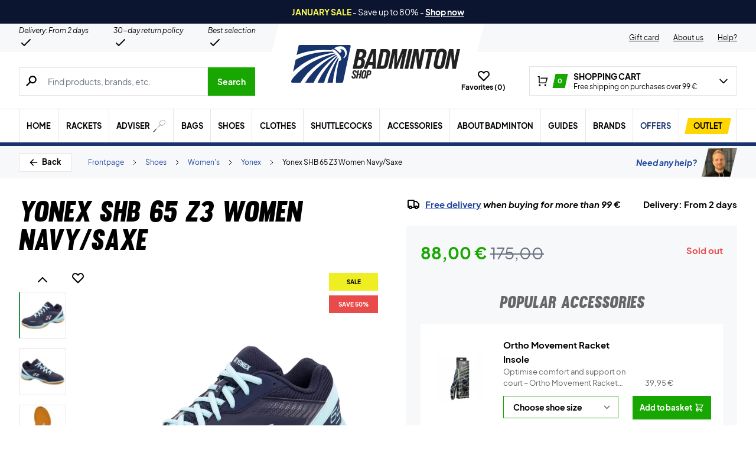

--- FILE ---
content_type: text/html; charset=UTF-8
request_url: https://badminton-shop.com/wp-admin/admin-ajax.php
body_size: -493
content:
{"wcStoreNonce":"3cc6a8540a"}

--- FILE ---
content_type: text/html; charset=UTF-8
request_url: https://badminton-shop.com/wp-admin/admin-ajax.php
body_size: 341
content:
{"variations":[{"attributes":{"attribute_pa_shoe-size":"37"},"availability_html":"<p class=\"stock in-stock\">16 in stock<\/p>\n","backorders_allowed":false,"dimensions":{"length":"","width":"","height":""},"dimensions_html":"N\/A","display_price":39.95,"display_regular_price":39.95,"image":{"title":"Ortho-Movement-Racket-Insole","caption":"","url":"https:\/\/badminton-shop.com\/wp-content\/uploads\/2025\/08\/Ortho-Movement-Racket-Insole.webp","alt":"Ortho-Movement-Racket-Insole","src":"https:\/\/badminton-shop.com\/wp-content\/uploads\/2025\/08\/Ortho-Movement-Racket-Insole-448x448.webp","srcset":"https:\/\/badminton-shop.com\/wp-content\/uploads\/2025\/08\/Ortho-Movement-Racket-Insole-448x448.webp 448w, https:\/\/badminton-shop.com\/wp-content\/uploads\/2025\/08\/Ortho-Movement-Racket-Insole-896x896.webp 896w, https:\/\/badminton-shop.com\/wp-content\/uploads\/2025\/08\/Ortho-Movement-Racket-Insole-80x80.webp 80w, https:\/\/badminton-shop.com\/wp-content\/uploads\/2025\/08\/Ortho-Movement-Racket-Insole-768x768.webp 768w, https:\/\/badminton-shop.com\/wp-content\/uploads\/2025\/08\/Ortho-Movement-Racket-Insole-600x600.webp 600w, https:\/\/badminton-shop.com\/wp-content\/uploads\/2025\/08\/Ortho-Movement-Racket-Insole-480x480.webp 480w, https:\/\/badminton-shop.com\/wp-content\/uploads\/2025\/08\/Ortho-Movement-Racket-Insole-160x160.webp 160w, https:\/\/badminton-shop.com\/wp-content\/uploads\/2025\/08\/Ortho-Movement-Racket-Insole-840x840.webp 840w, https:\/\/badminton-shop.com\/wp-content\/uploads\/2025\/08\/Ortho-Movement-Racket-Insole-224x224.webp 224w, https:\/\/badminton-shop.com\/wp-content\/uploads\/2025\/08\/Ortho-Movement-Racket-Insole.webp 1080w","sizes":"(max-width: 448px) 100vw, 448px","full_src":"https:\/\/badminton-shop.com\/wp-content\/uploads\/2025\/08\/Ortho-Movement-Racket-Insole.webp","full_src_w":1080,"full_src_h":1080,"gallery_thumbnail_src":"https:\/\/badminton-shop.com\/wp-content\/uploads\/2025\/08\/Ortho-Movement-Racket-Insole-80x80.webp","gallery_thumbnail_src_w":80,"gallery_thumbnail_src_h":80,"thumb_src":"https:\/\/badminton-shop.com\/wp-content\/uploads\/2025\/08\/Ortho-Movement-Racket-Insole-224x224.webp","thumb_src_w":224,"thumb_src_h":224,"src_w":448,"src_h":448},"image_id":1600041999,"is_downloadable":false,"is_in_stock":true,"is_purchasable":true,"is_sold_individually":"no","is_virtual":false,"max_qty":16,"min_qty":1,"price_html":"","sku":"2249773036","variation_description":"","variation_id":1600042115,"variation_is_active":true,"variation_is_visible":true,"weight":"","weight_html":"N\/A"},{"attributes":{"attribute_pa_shoe-size":"36"},"availability_html":"<p class=\"stock in-stock\">15 in stock<\/p>\n","backorders_allowed":false,"dimensions":{"length":"","width":"","height":""},"dimensions_html":"N\/A","display_price":39.95,"display_regular_price":39.95,"image":{"title":"Ortho-Movement-Racket-Insole","caption":"","url":"https:\/\/badminton-shop.com\/wp-content\/uploads\/2025\/08\/Ortho-Movement-Racket-Insole.webp","alt":"Ortho-Movement-Racket-Insole","src":"https:\/\/badminton-shop.com\/wp-content\/uploads\/2025\/08\/Ortho-Movement-Racket-Insole-448x448.webp","srcset":"https:\/\/badminton-shop.com\/wp-content\/uploads\/2025\/08\/Ortho-Movement-Racket-Insole-448x448.webp 448w, https:\/\/badminton-shop.com\/wp-content\/uploads\/2025\/08\/Ortho-Movement-Racket-Insole-896x896.webp 896w, https:\/\/badminton-shop.com\/wp-content\/uploads\/2025\/08\/Ortho-Movement-Racket-Insole-80x80.webp 80w, https:\/\/badminton-shop.com\/wp-content\/uploads\/2025\/08\/Ortho-Movement-Racket-Insole-768x768.webp 768w, https:\/\/badminton-shop.com\/wp-content\/uploads\/2025\/08\/Ortho-Movement-Racket-Insole-600x600.webp 600w, https:\/\/badminton-shop.com\/wp-content\/uploads\/2025\/08\/Ortho-Movement-Racket-Insole-480x480.webp 480w, https:\/\/badminton-shop.com\/wp-content\/uploads\/2025\/08\/Ortho-Movement-Racket-Insole-160x160.webp 160w, https:\/\/badminton-shop.com\/wp-content\/uploads\/2025\/08\/Ortho-Movement-Racket-Insole-840x840.webp 840w, https:\/\/badminton-shop.com\/wp-content\/uploads\/2025\/08\/Ortho-Movement-Racket-Insole-224x224.webp 224w, https:\/\/badminton-shop.com\/wp-content\/uploads\/2025\/08\/Ortho-Movement-Racket-Insole.webp 1080w","sizes":"(max-width: 448px) 100vw, 448px","full_src":"https:\/\/badminton-shop.com\/wp-content\/uploads\/2025\/08\/Ortho-Movement-Racket-Insole.webp","full_src_w":1080,"full_src_h":1080,"gallery_thumbnail_src":"https:\/\/badminton-shop.com\/wp-content\/uploads\/2025\/08\/Ortho-Movement-Racket-Insole-80x80.webp","gallery_thumbnail_src_w":80,"gallery_thumbnail_src_h":80,"thumb_src":"https:\/\/badminton-shop.com\/wp-content\/uploads\/2025\/08\/Ortho-Movement-Racket-Insole-224x224.webp","thumb_src_w":224,"thumb_src_h":224,"src_w":448,"src_h":448},"image_id":1600041999,"is_downloadable":false,"is_in_stock":true,"is_purchasable":true,"is_sold_individually":"no","is_virtual":false,"max_qty":15,"min_qty":1,"price_html":"","sku":"2249773032","variation_description":"","variation_id":1600042116,"variation_is_active":true,"variation_is_visible":true,"weight":"","weight_html":"N\/A"},{"attributes":{"attribute_pa_shoe-size":"35"},"availability_html":"<p class=\"stock in-stock\">15 in stock<\/p>\n","backorders_allowed":false,"dimensions":{"length":"","width":"","height":""},"dimensions_html":"N\/A","display_price":39.95,"display_regular_price":39.95,"image":{"title":"Ortho-Movement-Racket-Insole","caption":"","url":"https:\/\/badminton-shop.com\/wp-content\/uploads\/2025\/08\/Ortho-Movement-Racket-Insole.webp","alt":"Ortho-Movement-Racket-Insole","src":"https:\/\/badminton-shop.com\/wp-content\/uploads\/2025\/08\/Ortho-Movement-Racket-Insole-448x448.webp","srcset":"https:\/\/badminton-shop.com\/wp-content\/uploads\/2025\/08\/Ortho-Movement-Racket-Insole-448x448.webp 448w, https:\/\/badminton-shop.com\/wp-content\/uploads\/2025\/08\/Ortho-Movement-Racket-Insole-896x896.webp 896w, https:\/\/badminton-shop.com\/wp-content\/uploads\/2025\/08\/Ortho-Movement-Racket-Insole-80x80.webp 80w, https:\/\/badminton-shop.com\/wp-content\/uploads\/2025\/08\/Ortho-Movement-Racket-Insole-768x768.webp 768w, https:\/\/badminton-shop.com\/wp-content\/uploads\/2025\/08\/Ortho-Movement-Racket-Insole-600x600.webp 600w, https:\/\/badminton-shop.com\/wp-content\/uploads\/2025\/08\/Ortho-Movement-Racket-Insole-480x480.webp 480w, https:\/\/badminton-shop.com\/wp-content\/uploads\/2025\/08\/Ortho-Movement-Racket-Insole-160x160.webp 160w, https:\/\/badminton-shop.com\/wp-content\/uploads\/2025\/08\/Ortho-Movement-Racket-Insole-840x840.webp 840w, https:\/\/badminton-shop.com\/wp-content\/uploads\/2025\/08\/Ortho-Movement-Racket-Insole-224x224.webp 224w, https:\/\/badminton-shop.com\/wp-content\/uploads\/2025\/08\/Ortho-Movement-Racket-Insole.webp 1080w","sizes":"(max-width: 448px) 100vw, 448px","full_src":"https:\/\/badminton-shop.com\/wp-content\/uploads\/2025\/08\/Ortho-Movement-Racket-Insole.webp","full_src_w":1080,"full_src_h":1080,"gallery_thumbnail_src":"https:\/\/badminton-shop.com\/wp-content\/uploads\/2025\/08\/Ortho-Movement-Racket-Insole-80x80.webp","gallery_thumbnail_src_w":80,"gallery_thumbnail_src_h":80,"thumb_src":"https:\/\/badminton-shop.com\/wp-content\/uploads\/2025\/08\/Ortho-Movement-Racket-Insole-224x224.webp","thumb_src_w":224,"thumb_src_h":224,"src_w":448,"src_h":448},"image_id":1600041999,"is_downloadable":false,"is_in_stock":true,"is_purchasable":true,"is_sold_individually":"no","is_virtual":false,"max_qty":15,"min_qty":1,"price_html":"","sku":"2249773028","variation_description":"","variation_id":1600042117,"variation_is_active":true,"variation_is_visible":true,"weight":"","weight_html":"N\/A"},{"attributes":{"attribute_pa_shoe-size":"46"},"availability_html":"<p class=\"stock out-of-stock\">Out of stock<\/p>\n","backorders_allowed":false,"dimensions":{"length":"","width":"","height":""},"dimensions_html":"N\/A","display_price":39.95,"display_regular_price":39.95,"image":{"title":"Ortho-Movement-Racket-Insole","caption":"","url":"https:\/\/badminton-shop.com\/wp-content\/uploads\/2025\/08\/Ortho-Movement-Racket-Insole.webp","alt":"Ortho-Movement-Racket-Insole","src":"https:\/\/badminton-shop.com\/wp-content\/uploads\/2025\/08\/Ortho-Movement-Racket-Insole-448x448.webp","srcset":"https:\/\/badminton-shop.com\/wp-content\/uploads\/2025\/08\/Ortho-Movement-Racket-Insole-448x448.webp 448w, https:\/\/badminton-shop.com\/wp-content\/uploads\/2025\/08\/Ortho-Movement-Racket-Insole-896x896.webp 896w, https:\/\/badminton-shop.com\/wp-content\/uploads\/2025\/08\/Ortho-Movement-Racket-Insole-80x80.webp 80w, https:\/\/badminton-shop.com\/wp-content\/uploads\/2025\/08\/Ortho-Movement-Racket-Insole-768x768.webp 768w, https:\/\/badminton-shop.com\/wp-content\/uploads\/2025\/08\/Ortho-Movement-Racket-Insole-600x600.webp 600w, https:\/\/badminton-shop.com\/wp-content\/uploads\/2025\/08\/Ortho-Movement-Racket-Insole-480x480.webp 480w, https:\/\/badminton-shop.com\/wp-content\/uploads\/2025\/08\/Ortho-Movement-Racket-Insole-160x160.webp 160w, https:\/\/badminton-shop.com\/wp-content\/uploads\/2025\/08\/Ortho-Movement-Racket-Insole-840x840.webp 840w, https:\/\/badminton-shop.com\/wp-content\/uploads\/2025\/08\/Ortho-Movement-Racket-Insole-224x224.webp 224w, https:\/\/badminton-shop.com\/wp-content\/uploads\/2025\/08\/Ortho-Movement-Racket-Insole.webp 1080w","sizes":"(max-width: 448px) 100vw, 448px","full_src":"https:\/\/badminton-shop.com\/wp-content\/uploads\/2025\/08\/Ortho-Movement-Racket-Insole.webp","full_src_w":1080,"full_src_h":1080,"gallery_thumbnail_src":"https:\/\/badminton-shop.com\/wp-content\/uploads\/2025\/08\/Ortho-Movement-Racket-Insole-80x80.webp","gallery_thumbnail_src_w":80,"gallery_thumbnail_src_h":80,"thumb_src":"https:\/\/badminton-shop.com\/wp-content\/uploads\/2025\/08\/Ortho-Movement-Racket-Insole-224x224.webp","thumb_src_w":224,"thumb_src_h":224,"src_w":448,"src_h":448},"image_id":1600041999,"is_downloadable":false,"is_in_stock":false,"is_purchasable":true,"is_sold_individually":"no","is_virtual":false,"max_qty":"","min_qty":1,"price_html":"","sku":"2249773072","variation_description":"","variation_id":1600042118,"variation_is_active":true,"variation_is_visible":true,"weight":"","weight_html":"N\/A"},{"attributes":{"attribute_pa_shoe-size":"45"},"availability_html":"<p class=\"stock in-stock\">2 in stock<\/p>\n","backorders_allowed":false,"dimensions":{"length":"","width":"","height":""},"dimensions_html":"N\/A","display_price":39.95,"display_regular_price":39.95,"image":{"title":"Ortho-Movement-Racket-Insole","caption":"","url":"https:\/\/badminton-shop.com\/wp-content\/uploads\/2025\/08\/Ortho-Movement-Racket-Insole.webp","alt":"Ortho-Movement-Racket-Insole","src":"https:\/\/badminton-shop.com\/wp-content\/uploads\/2025\/08\/Ortho-Movement-Racket-Insole-448x448.webp","srcset":"https:\/\/badminton-shop.com\/wp-content\/uploads\/2025\/08\/Ortho-Movement-Racket-Insole-448x448.webp 448w, https:\/\/badminton-shop.com\/wp-content\/uploads\/2025\/08\/Ortho-Movement-Racket-Insole-896x896.webp 896w, https:\/\/badminton-shop.com\/wp-content\/uploads\/2025\/08\/Ortho-Movement-Racket-Insole-80x80.webp 80w, https:\/\/badminton-shop.com\/wp-content\/uploads\/2025\/08\/Ortho-Movement-Racket-Insole-768x768.webp 768w, https:\/\/badminton-shop.com\/wp-content\/uploads\/2025\/08\/Ortho-Movement-Racket-Insole-600x600.webp 600w, https:\/\/badminton-shop.com\/wp-content\/uploads\/2025\/08\/Ortho-Movement-Racket-Insole-480x480.webp 480w, https:\/\/badminton-shop.com\/wp-content\/uploads\/2025\/08\/Ortho-Movement-Racket-Insole-160x160.webp 160w, https:\/\/badminton-shop.com\/wp-content\/uploads\/2025\/08\/Ortho-Movement-Racket-Insole-840x840.webp 840w, https:\/\/badminton-shop.com\/wp-content\/uploads\/2025\/08\/Ortho-Movement-Racket-Insole-224x224.webp 224w, https:\/\/badminton-shop.com\/wp-content\/uploads\/2025\/08\/Ortho-Movement-Racket-Insole.webp 1080w","sizes":"(max-width: 448px) 100vw, 448px","full_src":"https:\/\/badminton-shop.com\/wp-content\/uploads\/2025\/08\/Ortho-Movement-Racket-Insole.webp","full_src_w":1080,"full_src_h":1080,"gallery_thumbnail_src":"https:\/\/badminton-shop.com\/wp-content\/uploads\/2025\/08\/Ortho-Movement-Racket-Insole-80x80.webp","gallery_thumbnail_src_w":80,"gallery_thumbnail_src_h":80,"thumb_src":"https:\/\/badminton-shop.com\/wp-content\/uploads\/2025\/08\/Ortho-Movement-Racket-Insole-224x224.webp","thumb_src_w":224,"thumb_src_h":224,"src_w":448,"src_h":448},"image_id":1600041999,"is_downloadable":false,"is_in_stock":true,"is_purchasable":true,"is_sold_individually":"no","is_virtual":false,"max_qty":2,"min_qty":1,"price_html":"","sku":"2249773068","variation_description":"","variation_id":1600042119,"variation_is_active":true,"variation_is_visible":true,"weight":"","weight_html":"N\/A"},{"attributes":{"attribute_pa_shoe-size":"44"},"availability_html":"<p class=\"stock in-stock\">16 in stock<\/p>\n","backorders_allowed":false,"dimensions":{"length":"","width":"","height":""},"dimensions_html":"N\/A","display_price":39.95,"display_regular_price":39.95,"image":{"title":"Ortho-Movement-Racket-Insole","caption":"","url":"https:\/\/badminton-shop.com\/wp-content\/uploads\/2025\/08\/Ortho-Movement-Racket-Insole.webp","alt":"Ortho-Movement-Racket-Insole","src":"https:\/\/badminton-shop.com\/wp-content\/uploads\/2025\/08\/Ortho-Movement-Racket-Insole-448x448.webp","srcset":"https:\/\/badminton-shop.com\/wp-content\/uploads\/2025\/08\/Ortho-Movement-Racket-Insole-448x448.webp 448w, https:\/\/badminton-shop.com\/wp-content\/uploads\/2025\/08\/Ortho-Movement-Racket-Insole-896x896.webp 896w, https:\/\/badminton-shop.com\/wp-content\/uploads\/2025\/08\/Ortho-Movement-Racket-Insole-80x80.webp 80w, https:\/\/badminton-shop.com\/wp-content\/uploads\/2025\/08\/Ortho-Movement-Racket-Insole-768x768.webp 768w, https:\/\/badminton-shop.com\/wp-content\/uploads\/2025\/08\/Ortho-Movement-Racket-Insole-600x600.webp 600w, https:\/\/badminton-shop.com\/wp-content\/uploads\/2025\/08\/Ortho-Movement-Racket-Insole-480x480.webp 480w, https:\/\/badminton-shop.com\/wp-content\/uploads\/2025\/08\/Ortho-Movement-Racket-Insole-160x160.webp 160w, https:\/\/badminton-shop.com\/wp-content\/uploads\/2025\/08\/Ortho-Movement-Racket-Insole-840x840.webp 840w, https:\/\/badminton-shop.com\/wp-content\/uploads\/2025\/08\/Ortho-Movement-Racket-Insole-224x224.webp 224w, https:\/\/badminton-shop.com\/wp-content\/uploads\/2025\/08\/Ortho-Movement-Racket-Insole.webp 1080w","sizes":"(max-width: 448px) 100vw, 448px","full_src":"https:\/\/badminton-shop.com\/wp-content\/uploads\/2025\/08\/Ortho-Movement-Racket-Insole.webp","full_src_w":1080,"full_src_h":1080,"gallery_thumbnail_src":"https:\/\/badminton-shop.com\/wp-content\/uploads\/2025\/08\/Ortho-Movement-Racket-Insole-80x80.webp","gallery_thumbnail_src_w":80,"gallery_thumbnail_src_h":80,"thumb_src":"https:\/\/badminton-shop.com\/wp-content\/uploads\/2025\/08\/Ortho-Movement-Racket-Insole-224x224.webp","thumb_src_w":224,"thumb_src_h":224,"src_w":448,"src_h":448},"image_id":1600041999,"is_downloadable":false,"is_in_stock":true,"is_purchasable":true,"is_sold_individually":"no","is_virtual":false,"max_qty":16,"min_qty":1,"price_html":"","sku":"2249773064","variation_description":"","variation_id":1600042120,"variation_is_active":true,"variation_is_visible":true,"weight":"","weight_html":"N\/A"},{"attributes":{"attribute_pa_shoe-size":"43"},"availability_html":"<p class=\"stock in-stock\">5 in stock<\/p>\n","backorders_allowed":false,"dimensions":{"length":"","width":"","height":""},"dimensions_html":"N\/A","display_price":39.95,"display_regular_price":39.95,"image":{"title":"Ortho-Movement-Racket-Insole","caption":"","url":"https:\/\/badminton-shop.com\/wp-content\/uploads\/2025\/08\/Ortho-Movement-Racket-Insole.webp","alt":"Ortho-Movement-Racket-Insole","src":"https:\/\/badminton-shop.com\/wp-content\/uploads\/2025\/08\/Ortho-Movement-Racket-Insole-448x448.webp","srcset":"https:\/\/badminton-shop.com\/wp-content\/uploads\/2025\/08\/Ortho-Movement-Racket-Insole-448x448.webp 448w, https:\/\/badminton-shop.com\/wp-content\/uploads\/2025\/08\/Ortho-Movement-Racket-Insole-896x896.webp 896w, https:\/\/badminton-shop.com\/wp-content\/uploads\/2025\/08\/Ortho-Movement-Racket-Insole-80x80.webp 80w, https:\/\/badminton-shop.com\/wp-content\/uploads\/2025\/08\/Ortho-Movement-Racket-Insole-768x768.webp 768w, https:\/\/badminton-shop.com\/wp-content\/uploads\/2025\/08\/Ortho-Movement-Racket-Insole-600x600.webp 600w, https:\/\/badminton-shop.com\/wp-content\/uploads\/2025\/08\/Ortho-Movement-Racket-Insole-480x480.webp 480w, https:\/\/badminton-shop.com\/wp-content\/uploads\/2025\/08\/Ortho-Movement-Racket-Insole-160x160.webp 160w, https:\/\/badminton-shop.com\/wp-content\/uploads\/2025\/08\/Ortho-Movement-Racket-Insole-840x840.webp 840w, https:\/\/badminton-shop.com\/wp-content\/uploads\/2025\/08\/Ortho-Movement-Racket-Insole-224x224.webp 224w, https:\/\/badminton-shop.com\/wp-content\/uploads\/2025\/08\/Ortho-Movement-Racket-Insole.webp 1080w","sizes":"(max-width: 448px) 100vw, 448px","full_src":"https:\/\/badminton-shop.com\/wp-content\/uploads\/2025\/08\/Ortho-Movement-Racket-Insole.webp","full_src_w":1080,"full_src_h":1080,"gallery_thumbnail_src":"https:\/\/badminton-shop.com\/wp-content\/uploads\/2025\/08\/Ortho-Movement-Racket-Insole-80x80.webp","gallery_thumbnail_src_w":80,"gallery_thumbnail_src_h":80,"thumb_src":"https:\/\/badminton-shop.com\/wp-content\/uploads\/2025\/08\/Ortho-Movement-Racket-Insole-224x224.webp","thumb_src_w":224,"thumb_src_h":224,"src_w":448,"src_h":448},"image_id":1600041999,"is_downloadable":false,"is_in_stock":true,"is_purchasable":true,"is_sold_individually":"no","is_virtual":false,"max_qty":5,"min_qty":1,"price_html":"","sku":"2249773060","variation_description":"","variation_id":1600042121,"variation_is_active":true,"variation_is_visible":true,"weight":"","weight_html":"N\/A"},{"attributes":{"attribute_pa_shoe-size":"42"},"availability_html":"<p class=\"stock in-stock\">18 in stock<\/p>\n","backorders_allowed":false,"dimensions":{"length":"","width":"","height":""},"dimensions_html":"N\/A","display_price":39.95,"display_regular_price":39.95,"image":{"title":"Ortho-Movement-Racket-Insole","caption":"","url":"https:\/\/badminton-shop.com\/wp-content\/uploads\/2025\/08\/Ortho-Movement-Racket-Insole.webp","alt":"Ortho-Movement-Racket-Insole","src":"https:\/\/badminton-shop.com\/wp-content\/uploads\/2025\/08\/Ortho-Movement-Racket-Insole-448x448.webp","srcset":"https:\/\/badminton-shop.com\/wp-content\/uploads\/2025\/08\/Ortho-Movement-Racket-Insole-448x448.webp 448w, https:\/\/badminton-shop.com\/wp-content\/uploads\/2025\/08\/Ortho-Movement-Racket-Insole-896x896.webp 896w, https:\/\/badminton-shop.com\/wp-content\/uploads\/2025\/08\/Ortho-Movement-Racket-Insole-80x80.webp 80w, https:\/\/badminton-shop.com\/wp-content\/uploads\/2025\/08\/Ortho-Movement-Racket-Insole-768x768.webp 768w, https:\/\/badminton-shop.com\/wp-content\/uploads\/2025\/08\/Ortho-Movement-Racket-Insole-600x600.webp 600w, https:\/\/badminton-shop.com\/wp-content\/uploads\/2025\/08\/Ortho-Movement-Racket-Insole-480x480.webp 480w, https:\/\/badminton-shop.com\/wp-content\/uploads\/2025\/08\/Ortho-Movement-Racket-Insole-160x160.webp 160w, https:\/\/badminton-shop.com\/wp-content\/uploads\/2025\/08\/Ortho-Movement-Racket-Insole-840x840.webp 840w, https:\/\/badminton-shop.com\/wp-content\/uploads\/2025\/08\/Ortho-Movement-Racket-Insole-224x224.webp 224w, https:\/\/badminton-shop.com\/wp-content\/uploads\/2025\/08\/Ortho-Movement-Racket-Insole.webp 1080w","sizes":"(max-width: 448px) 100vw, 448px","full_src":"https:\/\/badminton-shop.com\/wp-content\/uploads\/2025\/08\/Ortho-Movement-Racket-Insole.webp","full_src_w":1080,"full_src_h":1080,"gallery_thumbnail_src":"https:\/\/badminton-shop.com\/wp-content\/uploads\/2025\/08\/Ortho-Movement-Racket-Insole-80x80.webp","gallery_thumbnail_src_w":80,"gallery_thumbnail_src_h":80,"thumb_src":"https:\/\/badminton-shop.com\/wp-content\/uploads\/2025\/08\/Ortho-Movement-Racket-Insole-224x224.webp","thumb_src_w":224,"thumb_src_h":224,"src_w":448,"src_h":448},"image_id":1600041999,"is_downloadable":false,"is_in_stock":true,"is_purchasable":true,"is_sold_individually":"no","is_virtual":false,"max_qty":18,"min_qty":1,"price_html":"","sku":"2249773056","variation_description":"","variation_id":1600042122,"variation_is_active":true,"variation_is_visible":true,"weight":"","weight_html":"N\/A"},{"attributes":{"attribute_pa_shoe-size":"41"},"availability_html":"<p class=\"stock in-stock\">27 in stock<\/p>\n","backorders_allowed":false,"dimensions":{"length":"","width":"","height":""},"dimensions_html":"N\/A","display_price":39.95,"display_regular_price":39.95,"image":{"title":"Ortho-Movement-Racket-Insole","caption":"","url":"https:\/\/badminton-shop.com\/wp-content\/uploads\/2025\/08\/Ortho-Movement-Racket-Insole.webp","alt":"Ortho-Movement-Racket-Insole","src":"https:\/\/badminton-shop.com\/wp-content\/uploads\/2025\/08\/Ortho-Movement-Racket-Insole-448x448.webp","srcset":"https:\/\/badminton-shop.com\/wp-content\/uploads\/2025\/08\/Ortho-Movement-Racket-Insole-448x448.webp 448w, https:\/\/badminton-shop.com\/wp-content\/uploads\/2025\/08\/Ortho-Movement-Racket-Insole-896x896.webp 896w, https:\/\/badminton-shop.com\/wp-content\/uploads\/2025\/08\/Ortho-Movement-Racket-Insole-80x80.webp 80w, https:\/\/badminton-shop.com\/wp-content\/uploads\/2025\/08\/Ortho-Movement-Racket-Insole-768x768.webp 768w, https:\/\/badminton-shop.com\/wp-content\/uploads\/2025\/08\/Ortho-Movement-Racket-Insole-600x600.webp 600w, https:\/\/badminton-shop.com\/wp-content\/uploads\/2025\/08\/Ortho-Movement-Racket-Insole-480x480.webp 480w, https:\/\/badminton-shop.com\/wp-content\/uploads\/2025\/08\/Ortho-Movement-Racket-Insole-160x160.webp 160w, https:\/\/badminton-shop.com\/wp-content\/uploads\/2025\/08\/Ortho-Movement-Racket-Insole-840x840.webp 840w, https:\/\/badminton-shop.com\/wp-content\/uploads\/2025\/08\/Ortho-Movement-Racket-Insole-224x224.webp 224w, https:\/\/badminton-shop.com\/wp-content\/uploads\/2025\/08\/Ortho-Movement-Racket-Insole.webp 1080w","sizes":"(max-width: 448px) 100vw, 448px","full_src":"https:\/\/badminton-shop.com\/wp-content\/uploads\/2025\/08\/Ortho-Movement-Racket-Insole.webp","full_src_w":1080,"full_src_h":1080,"gallery_thumbnail_src":"https:\/\/badminton-shop.com\/wp-content\/uploads\/2025\/08\/Ortho-Movement-Racket-Insole-80x80.webp","gallery_thumbnail_src_w":80,"gallery_thumbnail_src_h":80,"thumb_src":"https:\/\/badminton-shop.com\/wp-content\/uploads\/2025\/08\/Ortho-Movement-Racket-Insole-224x224.webp","thumb_src_w":224,"thumb_src_h":224,"src_w":448,"src_h":448},"image_id":1600041999,"is_downloadable":false,"is_in_stock":true,"is_purchasable":true,"is_sold_individually":"no","is_virtual":false,"max_qty":27,"min_qty":1,"price_html":"","sku":"2249773052","variation_description":"","variation_id":1600042123,"variation_is_active":true,"variation_is_visible":true,"weight":"","weight_html":"N\/A"},{"attributes":{"attribute_pa_shoe-size":"40"},"availability_html":"<p class=\"stock in-stock\">7 in stock<\/p>\n","backorders_allowed":false,"dimensions":{"length":"","width":"","height":""},"dimensions_html":"N\/A","display_price":39.95,"display_regular_price":39.95,"image":{"title":"Ortho-Movement-Racket-Insole","caption":"","url":"https:\/\/badminton-shop.com\/wp-content\/uploads\/2025\/08\/Ortho-Movement-Racket-Insole.webp","alt":"Ortho-Movement-Racket-Insole","src":"https:\/\/badminton-shop.com\/wp-content\/uploads\/2025\/08\/Ortho-Movement-Racket-Insole-448x448.webp","srcset":"https:\/\/badminton-shop.com\/wp-content\/uploads\/2025\/08\/Ortho-Movement-Racket-Insole-448x448.webp 448w, https:\/\/badminton-shop.com\/wp-content\/uploads\/2025\/08\/Ortho-Movement-Racket-Insole-896x896.webp 896w, https:\/\/badminton-shop.com\/wp-content\/uploads\/2025\/08\/Ortho-Movement-Racket-Insole-80x80.webp 80w, https:\/\/badminton-shop.com\/wp-content\/uploads\/2025\/08\/Ortho-Movement-Racket-Insole-768x768.webp 768w, https:\/\/badminton-shop.com\/wp-content\/uploads\/2025\/08\/Ortho-Movement-Racket-Insole-600x600.webp 600w, https:\/\/badminton-shop.com\/wp-content\/uploads\/2025\/08\/Ortho-Movement-Racket-Insole-480x480.webp 480w, https:\/\/badminton-shop.com\/wp-content\/uploads\/2025\/08\/Ortho-Movement-Racket-Insole-160x160.webp 160w, https:\/\/badminton-shop.com\/wp-content\/uploads\/2025\/08\/Ortho-Movement-Racket-Insole-840x840.webp 840w, https:\/\/badminton-shop.com\/wp-content\/uploads\/2025\/08\/Ortho-Movement-Racket-Insole-224x224.webp 224w, https:\/\/badminton-shop.com\/wp-content\/uploads\/2025\/08\/Ortho-Movement-Racket-Insole.webp 1080w","sizes":"(max-width: 448px) 100vw, 448px","full_src":"https:\/\/badminton-shop.com\/wp-content\/uploads\/2025\/08\/Ortho-Movement-Racket-Insole.webp","full_src_w":1080,"full_src_h":1080,"gallery_thumbnail_src":"https:\/\/badminton-shop.com\/wp-content\/uploads\/2025\/08\/Ortho-Movement-Racket-Insole-80x80.webp","gallery_thumbnail_src_w":80,"gallery_thumbnail_src_h":80,"thumb_src":"https:\/\/badminton-shop.com\/wp-content\/uploads\/2025\/08\/Ortho-Movement-Racket-Insole-224x224.webp","thumb_src_w":224,"thumb_src_h":224,"src_w":448,"src_h":448},"image_id":1600041999,"is_downloadable":false,"is_in_stock":true,"is_purchasable":true,"is_sold_individually":"no","is_virtual":false,"max_qty":7,"min_qty":1,"price_html":"","sku":"2249773048","variation_description":"","variation_id":1600042124,"variation_is_active":true,"variation_is_visible":true,"weight":"","weight_html":"N\/A"},{"attributes":{"attribute_pa_shoe-size":"39"},"availability_html":"<p class=\"stock in-stock\">3 in stock<\/p>\n","backorders_allowed":false,"dimensions":{"length":"","width":"","height":""},"dimensions_html":"N\/A","display_price":39.95,"display_regular_price":39.95,"image":{"title":"Ortho-Movement-Racket-Insole","caption":"","url":"https:\/\/badminton-shop.com\/wp-content\/uploads\/2025\/08\/Ortho-Movement-Racket-Insole.webp","alt":"Ortho-Movement-Racket-Insole","src":"https:\/\/badminton-shop.com\/wp-content\/uploads\/2025\/08\/Ortho-Movement-Racket-Insole-448x448.webp","srcset":"https:\/\/badminton-shop.com\/wp-content\/uploads\/2025\/08\/Ortho-Movement-Racket-Insole-448x448.webp 448w, https:\/\/badminton-shop.com\/wp-content\/uploads\/2025\/08\/Ortho-Movement-Racket-Insole-896x896.webp 896w, https:\/\/badminton-shop.com\/wp-content\/uploads\/2025\/08\/Ortho-Movement-Racket-Insole-80x80.webp 80w, https:\/\/badminton-shop.com\/wp-content\/uploads\/2025\/08\/Ortho-Movement-Racket-Insole-768x768.webp 768w, https:\/\/badminton-shop.com\/wp-content\/uploads\/2025\/08\/Ortho-Movement-Racket-Insole-600x600.webp 600w, https:\/\/badminton-shop.com\/wp-content\/uploads\/2025\/08\/Ortho-Movement-Racket-Insole-480x480.webp 480w, https:\/\/badminton-shop.com\/wp-content\/uploads\/2025\/08\/Ortho-Movement-Racket-Insole-160x160.webp 160w, https:\/\/badminton-shop.com\/wp-content\/uploads\/2025\/08\/Ortho-Movement-Racket-Insole-840x840.webp 840w, https:\/\/badminton-shop.com\/wp-content\/uploads\/2025\/08\/Ortho-Movement-Racket-Insole-224x224.webp 224w, https:\/\/badminton-shop.com\/wp-content\/uploads\/2025\/08\/Ortho-Movement-Racket-Insole.webp 1080w","sizes":"(max-width: 448px) 100vw, 448px","full_src":"https:\/\/badminton-shop.com\/wp-content\/uploads\/2025\/08\/Ortho-Movement-Racket-Insole.webp","full_src_w":1080,"full_src_h":1080,"gallery_thumbnail_src":"https:\/\/badminton-shop.com\/wp-content\/uploads\/2025\/08\/Ortho-Movement-Racket-Insole-80x80.webp","gallery_thumbnail_src_w":80,"gallery_thumbnail_src_h":80,"thumb_src":"https:\/\/badminton-shop.com\/wp-content\/uploads\/2025\/08\/Ortho-Movement-Racket-Insole-224x224.webp","thumb_src_w":224,"thumb_src_h":224,"src_w":448,"src_h":448},"image_id":1600041999,"is_downloadable":false,"is_in_stock":true,"is_purchasable":true,"is_sold_individually":"no","is_virtual":false,"max_qty":3,"min_qty":1,"price_html":"","sku":"2249773044","variation_description":"","variation_id":1600042125,"variation_is_active":true,"variation_is_visible":true,"weight":"","weight_html":"N\/A"},{"attributes":{"attribute_pa_shoe-size":"38"},"availability_html":"<p class=\"stock in-stock\">8 in stock<\/p>\n","backorders_allowed":false,"dimensions":{"length":"","width":"","height":""},"dimensions_html":"N\/A","display_price":39.95,"display_regular_price":39.95,"image":{"title":"Ortho-Movement-Racket-Insole","caption":"","url":"https:\/\/badminton-shop.com\/wp-content\/uploads\/2025\/08\/Ortho-Movement-Racket-Insole.webp","alt":"Ortho-Movement-Racket-Insole","src":"https:\/\/badminton-shop.com\/wp-content\/uploads\/2025\/08\/Ortho-Movement-Racket-Insole-448x448.webp","srcset":"https:\/\/badminton-shop.com\/wp-content\/uploads\/2025\/08\/Ortho-Movement-Racket-Insole-448x448.webp 448w, https:\/\/badminton-shop.com\/wp-content\/uploads\/2025\/08\/Ortho-Movement-Racket-Insole-896x896.webp 896w, https:\/\/badminton-shop.com\/wp-content\/uploads\/2025\/08\/Ortho-Movement-Racket-Insole-80x80.webp 80w, https:\/\/badminton-shop.com\/wp-content\/uploads\/2025\/08\/Ortho-Movement-Racket-Insole-768x768.webp 768w, https:\/\/badminton-shop.com\/wp-content\/uploads\/2025\/08\/Ortho-Movement-Racket-Insole-600x600.webp 600w, https:\/\/badminton-shop.com\/wp-content\/uploads\/2025\/08\/Ortho-Movement-Racket-Insole-480x480.webp 480w, https:\/\/badminton-shop.com\/wp-content\/uploads\/2025\/08\/Ortho-Movement-Racket-Insole-160x160.webp 160w, https:\/\/badminton-shop.com\/wp-content\/uploads\/2025\/08\/Ortho-Movement-Racket-Insole-840x840.webp 840w, https:\/\/badminton-shop.com\/wp-content\/uploads\/2025\/08\/Ortho-Movement-Racket-Insole-224x224.webp 224w, https:\/\/badminton-shop.com\/wp-content\/uploads\/2025\/08\/Ortho-Movement-Racket-Insole.webp 1080w","sizes":"(max-width: 448px) 100vw, 448px","full_src":"https:\/\/badminton-shop.com\/wp-content\/uploads\/2025\/08\/Ortho-Movement-Racket-Insole.webp","full_src_w":1080,"full_src_h":1080,"gallery_thumbnail_src":"https:\/\/badminton-shop.com\/wp-content\/uploads\/2025\/08\/Ortho-Movement-Racket-Insole-80x80.webp","gallery_thumbnail_src_w":80,"gallery_thumbnail_src_h":80,"thumb_src":"https:\/\/badminton-shop.com\/wp-content\/uploads\/2025\/08\/Ortho-Movement-Racket-Insole-224x224.webp","thumb_src_w":224,"thumb_src_h":224,"src_w":448,"src_h":448},"image_id":1600041999,"is_downloadable":false,"is_in_stock":true,"is_purchasable":true,"is_sold_individually":"no","is_virtual":false,"max_qty":8,"min_qty":1,"price_html":"","sku":"2249773040","variation_description":"","variation_id":1600042126,"variation_is_active":true,"variation_is_visible":true,"weight":"","weight_html":"N\/A"}],"attributes":{"pa_shoe-size":{"options":[{"term_id":3695,"name":"35","slug":"35","term_group":0,"term_taxonomy_id":3695,"taxonomy":"pa_shoe-size","description":"","parent":0,"count":70,"filter":"raw"},{"term_id":3742,"name":"36","slug":"36","term_group":0,"term_taxonomy_id":3742,"taxonomy":"pa_shoe-size","description":"","parent":0,"count":109,"filter":"raw"},{"term_id":3704,"name":"37","slug":"37","term_group":0,"term_taxonomy_id":3704,"taxonomy":"pa_shoe-size","description":"","parent":0,"count":193,"filter":"raw"},{"term_id":3706,"name":"38","slug":"38","term_group":0,"term_taxonomy_id":3706,"taxonomy":"pa_shoe-size","description":"","parent":0,"count":205,"filter":"raw"},{"term_id":3743,"name":"39","slug":"39","term_group":0,"term_taxonomy_id":3743,"taxonomy":"pa_shoe-size","description":"","parent":0,"count":241,"filter":"raw"},{"term_id":3745,"name":"40","slug":"40","term_group":0,"term_taxonomy_id":3745,"taxonomy":"pa_shoe-size","description":"","parent":0,"count":316,"filter":"raw"},{"term_id":3746,"name":"41","slug":"41","term_group":0,"term_taxonomy_id":3746,"taxonomy":"pa_shoe-size","description":"","parent":0,"count":275,"filter":"raw"},{"term_id":3730,"name":"42","slug":"42","term_group":0,"term_taxonomy_id":3730,"taxonomy":"pa_shoe-size","description":"","parent":0,"count":326,"filter":"raw"},{"term_id":3747,"name":"43","slug":"43","term_group":0,"term_taxonomy_id":3747,"taxonomy":"pa_shoe-size","description":"","parent":0,"count":199,"filter":"raw"},{"term_id":3748,"name":"44","slug":"44","term_group":0,"term_taxonomy_id":3748,"taxonomy":"pa_shoe-size","description":"","parent":0,"count":239,"filter":"raw"},{"term_id":3734,"name":"45","slug":"45","term_group":0,"term_taxonomy_id":3734,"taxonomy":"pa_shoe-size","description":"","parent":0,"count":253,"filter":"raw"},{"term_id":3402,"name":"46","slug":"46","term_group":0,"term_taxonomy_id":3402,"taxonomy":"pa_shoe-size","description":"","parent":0,"count":218,"filter":"raw"}],"label":"Shoe size"}}}

--- FILE ---
content_type: text/html; charset=UTF-8
request_url: https://badminton-shop.com/wp-admin/admin-ajax.php
body_size: 378
content:
{"variations":[{"attributes":{"attribute_pa_socks-size":"43-47"},"availability_html":"<p class=\"stock in-stock\">200 in stock<\/p>\n","backorders_allowed":false,"dimensions":{"length":"","width":"","height":""},"dimensions_html":"N\/A","display_price":13.95,"display_regular_price":19,"image":{"title":"ZERV-Performance-Socks-Short-3-pack-White_miujry","caption":"","url":"https:\/\/badminton-shop.com\/wp-content\/uploads\/2024\/09\/ZERV-Performance-Socks-Short-3-pack-White_miujry.webp","alt":"ZERV-Performance-Socks-Short-3-pack-White_miujry","src":"https:\/\/badminton-shop.com\/wp-content\/uploads\/2024\/09\/ZERV-Performance-Socks-Short-3-pack-White_miujry-448x448.webp","srcset":"https:\/\/badminton-shop.com\/wp-content\/uploads\/2024\/09\/ZERV-Performance-Socks-Short-3-pack-White_miujry-448x448.webp 448w, https:\/\/badminton-shop.com\/wp-content\/uploads\/2024\/09\/ZERV-Performance-Socks-Short-3-pack-White_miujry-896x896.webp 896w, https:\/\/badminton-shop.com\/wp-content\/uploads\/2024\/09\/ZERV-Performance-Socks-Short-3-pack-White_miujry-80x80.webp 80w, https:\/\/badminton-shop.com\/wp-content\/uploads\/2024\/09\/ZERV-Performance-Socks-Short-3-pack-White_miujry-768x768.webp 768w, https:\/\/badminton-shop.com\/wp-content\/uploads\/2024\/09\/ZERV-Performance-Socks-Short-3-pack-White_miujry-1536x1536.webp 1536w, https:\/\/badminton-shop.com\/wp-content\/uploads\/2024\/09\/ZERV-Performance-Socks-Short-3-pack-White_miujry-600x600.webp 600w, https:\/\/badminton-shop.com\/wp-content\/uploads\/2024\/09\/ZERV-Performance-Socks-Short-3-pack-White_miujry-480x480.webp 480w, https:\/\/badminton-shop.com\/wp-content\/uploads\/2024\/09\/ZERV-Performance-Socks-Short-3-pack-White_miujry-160x160.webp 160w, https:\/\/badminton-shop.com\/wp-content\/uploads\/2024\/09\/ZERV-Performance-Socks-Short-3-pack-White_miujry-840x840.webp 840w, https:\/\/badminton-shop.com\/wp-content\/uploads\/2024\/09\/ZERV-Performance-Socks-Short-3-pack-White_miujry-224x224.webp 224w, https:\/\/badminton-shop.com\/wp-content\/uploads\/2024\/09\/ZERV-Performance-Socks-Short-3-pack-White_miujry.webp 1620w","sizes":"(max-width: 448px) 100vw, 448px","full_src":"https:\/\/badminton-shop.com\/wp-content\/uploads\/2024\/09\/ZERV-Performance-Socks-Short-3-pack-White_miujry.webp","full_src_w":1620,"full_src_h":1620,"gallery_thumbnail_src":"https:\/\/badminton-shop.com\/wp-content\/uploads\/2024\/09\/ZERV-Performance-Socks-Short-3-pack-White_miujry-80x80.webp","gallery_thumbnail_src_w":80,"gallery_thumbnail_src_h":80,"thumb_src":"https:\/\/badminton-shop.com\/wp-content\/uploads\/2024\/09\/ZERV-Performance-Socks-Short-3-pack-White_miujry-224x224.webp","thumb_src_w":224,"thumb_src_h":224,"src_w":448,"src_h":448},"image_id":1600034376,"is_downloadable":false,"is_in_stock":true,"is_purchasable":true,"is_sold_individually":"no","is_virtual":false,"max_qty":200,"min_qty":1,"price_html":"","sku":"2211662037","variation_description":"","variation_id":1600034364,"variation_is_active":true,"variation_is_visible":true,"weight":"","weight_html":"N\/A"},{"attributes":{"attribute_pa_socks-size":"39-42"},"availability_html":"<p class=\"stock in-stock\">891 in stock<\/p>\n","backorders_allowed":false,"dimensions":{"length":"","width":"","height":""},"dimensions_html":"N\/A","display_price":13.95,"display_regular_price":19,"image":{"title":"ZERV-Performance-Socks-Short-3-pack-White_miujry","caption":"","url":"https:\/\/badminton-shop.com\/wp-content\/uploads\/2024\/09\/ZERV-Performance-Socks-Short-3-pack-White_miujry.webp","alt":"ZERV-Performance-Socks-Short-3-pack-White_miujry","src":"https:\/\/badminton-shop.com\/wp-content\/uploads\/2024\/09\/ZERV-Performance-Socks-Short-3-pack-White_miujry-448x448.webp","srcset":"https:\/\/badminton-shop.com\/wp-content\/uploads\/2024\/09\/ZERV-Performance-Socks-Short-3-pack-White_miujry-448x448.webp 448w, https:\/\/badminton-shop.com\/wp-content\/uploads\/2024\/09\/ZERV-Performance-Socks-Short-3-pack-White_miujry-896x896.webp 896w, https:\/\/badminton-shop.com\/wp-content\/uploads\/2024\/09\/ZERV-Performance-Socks-Short-3-pack-White_miujry-80x80.webp 80w, https:\/\/badminton-shop.com\/wp-content\/uploads\/2024\/09\/ZERV-Performance-Socks-Short-3-pack-White_miujry-768x768.webp 768w, https:\/\/badminton-shop.com\/wp-content\/uploads\/2024\/09\/ZERV-Performance-Socks-Short-3-pack-White_miujry-1536x1536.webp 1536w, https:\/\/badminton-shop.com\/wp-content\/uploads\/2024\/09\/ZERV-Performance-Socks-Short-3-pack-White_miujry-600x600.webp 600w, https:\/\/badminton-shop.com\/wp-content\/uploads\/2024\/09\/ZERV-Performance-Socks-Short-3-pack-White_miujry-480x480.webp 480w, https:\/\/badminton-shop.com\/wp-content\/uploads\/2024\/09\/ZERV-Performance-Socks-Short-3-pack-White_miujry-160x160.webp 160w, https:\/\/badminton-shop.com\/wp-content\/uploads\/2024\/09\/ZERV-Performance-Socks-Short-3-pack-White_miujry-840x840.webp 840w, https:\/\/badminton-shop.com\/wp-content\/uploads\/2024\/09\/ZERV-Performance-Socks-Short-3-pack-White_miujry-224x224.webp 224w, https:\/\/badminton-shop.com\/wp-content\/uploads\/2024\/09\/ZERV-Performance-Socks-Short-3-pack-White_miujry.webp 1620w","sizes":"(max-width: 448px) 100vw, 448px","full_src":"https:\/\/badminton-shop.com\/wp-content\/uploads\/2024\/09\/ZERV-Performance-Socks-Short-3-pack-White_miujry.webp","full_src_w":1620,"full_src_h":1620,"gallery_thumbnail_src":"https:\/\/badminton-shop.com\/wp-content\/uploads\/2024\/09\/ZERV-Performance-Socks-Short-3-pack-White_miujry-80x80.webp","gallery_thumbnail_src_w":80,"gallery_thumbnail_src_h":80,"thumb_src":"https:\/\/badminton-shop.com\/wp-content\/uploads\/2024\/09\/ZERV-Performance-Socks-Short-3-pack-White_miujry-224x224.webp","thumb_src_w":224,"thumb_src_h":224,"src_w":448,"src_h":448},"image_id":1600034376,"is_downloadable":false,"is_in_stock":true,"is_purchasable":true,"is_sold_individually":"no","is_virtual":false,"max_qty":891,"min_qty":1,"price_html":"","sku":"2211662023","variation_description":"","variation_id":1600034365,"variation_is_active":true,"variation_is_visible":true,"weight":"","weight_html":"N\/A"},{"attributes":{"attribute_pa_socks-size":"35-38"},"availability_html":"<p class=\"stock in-stock\">172 in stock<\/p>\n","backorders_allowed":false,"dimensions":{"length":"","width":"","height":""},"dimensions_html":"N\/A","display_price":13.95,"display_regular_price":19,"image":{"title":"ZERV-Performance-Socks-Short-3-pack-White_miujry","caption":"","url":"https:\/\/badminton-shop.com\/wp-content\/uploads\/2024\/09\/ZERV-Performance-Socks-Short-3-pack-White_miujry.webp","alt":"ZERV-Performance-Socks-Short-3-pack-White_miujry","src":"https:\/\/badminton-shop.com\/wp-content\/uploads\/2024\/09\/ZERV-Performance-Socks-Short-3-pack-White_miujry-448x448.webp","srcset":"https:\/\/badminton-shop.com\/wp-content\/uploads\/2024\/09\/ZERV-Performance-Socks-Short-3-pack-White_miujry-448x448.webp 448w, https:\/\/badminton-shop.com\/wp-content\/uploads\/2024\/09\/ZERV-Performance-Socks-Short-3-pack-White_miujry-896x896.webp 896w, https:\/\/badminton-shop.com\/wp-content\/uploads\/2024\/09\/ZERV-Performance-Socks-Short-3-pack-White_miujry-80x80.webp 80w, https:\/\/badminton-shop.com\/wp-content\/uploads\/2024\/09\/ZERV-Performance-Socks-Short-3-pack-White_miujry-768x768.webp 768w, https:\/\/badminton-shop.com\/wp-content\/uploads\/2024\/09\/ZERV-Performance-Socks-Short-3-pack-White_miujry-1536x1536.webp 1536w, https:\/\/badminton-shop.com\/wp-content\/uploads\/2024\/09\/ZERV-Performance-Socks-Short-3-pack-White_miujry-600x600.webp 600w, https:\/\/badminton-shop.com\/wp-content\/uploads\/2024\/09\/ZERV-Performance-Socks-Short-3-pack-White_miujry-480x480.webp 480w, https:\/\/badminton-shop.com\/wp-content\/uploads\/2024\/09\/ZERV-Performance-Socks-Short-3-pack-White_miujry-160x160.webp 160w, https:\/\/badminton-shop.com\/wp-content\/uploads\/2024\/09\/ZERV-Performance-Socks-Short-3-pack-White_miujry-840x840.webp 840w, https:\/\/badminton-shop.com\/wp-content\/uploads\/2024\/09\/ZERV-Performance-Socks-Short-3-pack-White_miujry-224x224.webp 224w, https:\/\/badminton-shop.com\/wp-content\/uploads\/2024\/09\/ZERV-Performance-Socks-Short-3-pack-White_miujry.webp 1620w","sizes":"(max-width: 448px) 100vw, 448px","full_src":"https:\/\/badminton-shop.com\/wp-content\/uploads\/2024\/09\/ZERV-Performance-Socks-Short-3-pack-White_miujry.webp","full_src_w":1620,"full_src_h":1620,"gallery_thumbnail_src":"https:\/\/badminton-shop.com\/wp-content\/uploads\/2024\/09\/ZERV-Performance-Socks-Short-3-pack-White_miujry-80x80.webp","gallery_thumbnail_src_w":80,"gallery_thumbnail_src_h":80,"thumb_src":"https:\/\/badminton-shop.com\/wp-content\/uploads\/2024\/09\/ZERV-Performance-Socks-Short-3-pack-White_miujry-224x224.webp","thumb_src_w":224,"thumb_src_h":224,"src_w":448,"src_h":448},"image_id":1600034376,"is_downloadable":false,"is_in_stock":true,"is_purchasable":true,"is_sold_individually":"no","is_virtual":false,"max_qty":172,"min_qty":1,"price_html":"","sku":"2211662013","variation_description":"","variation_id":1600034366,"variation_is_active":true,"variation_is_visible":true,"weight":"","weight_html":"N\/A"}],"attributes":{"pa_socks-size":{"options":[{"term_id":3679,"name":"35-38","slug":"35-38","term_group":0,"term_taxonomy_id":3679,"taxonomy":"pa_socks-size","description":"","parent":0,"count":21,"filter":"raw"},{"term_id":3680,"name":"39-42","slug":"39-42","term_group":0,"term_taxonomy_id":3680,"taxonomy":"pa_socks-size","description":"","parent":0,"count":23,"filter":"raw"},{"term_id":3681,"name":"43-47","slug":"43-47","term_group":0,"term_taxonomy_id":3681,"taxonomy":"pa_socks-size","description":"","parent":0,"count":20,"filter":"raw"}],"label":"Socks size"}}}